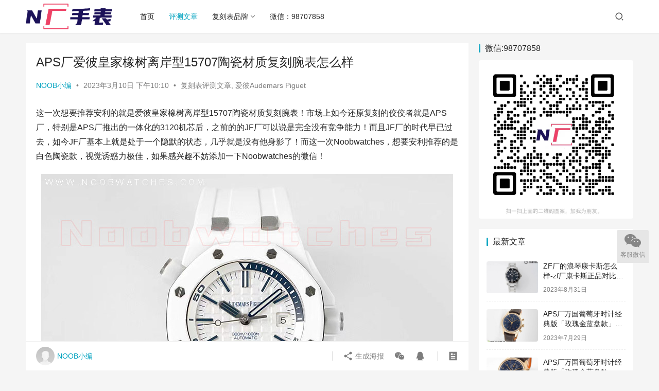

--- FILE ---
content_type: text/html; charset=UTF-8
request_url: http://www.noobwatches.com/15339.html
body_size: 10601
content:
<!DOCTYPE html>
<html lang="zh-CN">
<head>
    <meta charset="UTF-8">
    <meta http-equiv="X-UA-Compatible" content="IE=edge,chrome=1">
    <meta name="renderer" content="webkit">
    <meta name="viewport" content="width=device-width,initial-scale=1.0,user-scalable=no,maximum-scale=1,viewport-fit=cover">
    <title>APS厂爱彼皇家橡树离岸型15707陶瓷材质复刻腕表怎么样-N厂手表</title>
    <meta name="keywords" content="APS厂复刻表" />
<meta name="description" content="这一次想要推荐安利的就是爱彼皇家橡树离岸型15707陶瓷材质复刻腕表！市场上如今还原复刻的佼佼者就是APS厂，特别是APS厂推出的一体化的3120机芯后，之前的的JF厂可以说是完全没有竞争能力！而且JF厂的时代早已过去，如今JF厂基本上就是处于一个隐默的状态，几乎就是没有他身影了！而这一次Noobwatches，想要安..." />
<meta property="og:type" content="article" />
<meta property="og:url" content="http://www.noobwatches.com/15339.html" />
<meta property="og:site_name" content="N厂手表" />
<meta property="og:title" content="APS厂爱彼皇家橡树离岸型15707陶瓷材质复刻腕表怎么样" />
<meta property="og:image" content="http://www.noobwatches.com/wp-content/uploads/2023/03/aps-ap-hjxslax-15707-1.jpg" />
<meta property="og:description" content="这一次想要推荐安利的就是爱彼皇家橡树离岸型15707陶瓷材质复刻腕表！市场上如今还原复刻的佼佼者就是APS厂，特别是APS厂推出的一体化的3120机芯后，之前的的JF厂可以说是完全没有竞争能力！而且JF厂的时代早已过去，如今JF厂基本上就是处于一个隐默的状态，几乎就是没有他身影了！而这一次Noobwatches，想要安..." />
<link rel="canonical" href="http://www.noobwatches.com/15339.html" />
<meta name="applicable-device" content="pc,mobile" />
<meta http-equiv="Cache-Control" content="no-transform" />
<link rel="shortcut icon" href="http://www.noobwatches.com/wp-content/uploads/2023/02/nw.png" />
<link rel='stylesheet' id='stylesheet-css'  href='http://www.noobwatches.com/wp-content/themes/justnews/css/style.css?ver=6.13.2' type='text/css' media='all' />
<link rel='stylesheet' id='font-awesome-css'  href='http://www.noobwatches.com/wp-content/themes/justnews/themer/assets/css/font-awesome.css?ver=6.13.2' type='text/css' media='all' />
<link rel='stylesheet' id='wp-block-library-css'  href='http://www.noobwatches.com/wp-includes/css/dist/block-library/style.min.css?ver=6.0.3' type='text/css' media='all' />
<style id='global-styles-inline-css' type='text/css'>
body{--wp--preset--color--black: #000000;--wp--preset--color--cyan-bluish-gray: #abb8c3;--wp--preset--color--white: #ffffff;--wp--preset--color--pale-pink: #f78da7;--wp--preset--color--vivid-red: #cf2e2e;--wp--preset--color--luminous-vivid-orange: #ff6900;--wp--preset--color--luminous-vivid-amber: #fcb900;--wp--preset--color--light-green-cyan: #7bdcb5;--wp--preset--color--vivid-green-cyan: #00d084;--wp--preset--color--pale-cyan-blue: #8ed1fc;--wp--preset--color--vivid-cyan-blue: #0693e3;--wp--preset--color--vivid-purple: #9b51e0;--wp--preset--gradient--vivid-cyan-blue-to-vivid-purple: linear-gradient(135deg,rgba(6,147,227,1) 0%,rgb(155,81,224) 100%);--wp--preset--gradient--light-green-cyan-to-vivid-green-cyan: linear-gradient(135deg,rgb(122,220,180) 0%,rgb(0,208,130) 100%);--wp--preset--gradient--luminous-vivid-amber-to-luminous-vivid-orange: linear-gradient(135deg,rgba(252,185,0,1) 0%,rgba(255,105,0,1) 100%);--wp--preset--gradient--luminous-vivid-orange-to-vivid-red: linear-gradient(135deg,rgba(255,105,0,1) 0%,rgb(207,46,46) 100%);--wp--preset--gradient--very-light-gray-to-cyan-bluish-gray: linear-gradient(135deg,rgb(238,238,238) 0%,rgb(169,184,195) 100%);--wp--preset--gradient--cool-to-warm-spectrum: linear-gradient(135deg,rgb(74,234,220) 0%,rgb(151,120,209) 20%,rgb(207,42,186) 40%,rgb(238,44,130) 60%,rgb(251,105,98) 80%,rgb(254,248,76) 100%);--wp--preset--gradient--blush-light-purple: linear-gradient(135deg,rgb(255,206,236) 0%,rgb(152,150,240) 100%);--wp--preset--gradient--blush-bordeaux: linear-gradient(135deg,rgb(254,205,165) 0%,rgb(254,45,45) 50%,rgb(107,0,62) 100%);--wp--preset--gradient--luminous-dusk: linear-gradient(135deg,rgb(255,203,112) 0%,rgb(199,81,192) 50%,rgb(65,88,208) 100%);--wp--preset--gradient--pale-ocean: linear-gradient(135deg,rgb(255,245,203) 0%,rgb(182,227,212) 50%,rgb(51,167,181) 100%);--wp--preset--gradient--electric-grass: linear-gradient(135deg,rgb(202,248,128) 0%,rgb(113,206,126) 100%);--wp--preset--gradient--midnight: linear-gradient(135deg,rgb(2,3,129) 0%,rgb(40,116,252) 100%);--wp--preset--duotone--dark-grayscale: url('#wp-duotone-dark-grayscale');--wp--preset--duotone--grayscale: url('#wp-duotone-grayscale');--wp--preset--duotone--purple-yellow: url('#wp-duotone-purple-yellow');--wp--preset--duotone--blue-red: url('#wp-duotone-blue-red');--wp--preset--duotone--midnight: url('#wp-duotone-midnight');--wp--preset--duotone--magenta-yellow: url('#wp-duotone-magenta-yellow');--wp--preset--duotone--purple-green: url('#wp-duotone-purple-green');--wp--preset--duotone--blue-orange: url('#wp-duotone-blue-orange');--wp--preset--font-size--small: 13px;--wp--preset--font-size--medium: 20px;--wp--preset--font-size--large: 36px;--wp--preset--font-size--x-large: 42px;}.has-black-color{color: var(--wp--preset--color--black) !important;}.has-cyan-bluish-gray-color{color: var(--wp--preset--color--cyan-bluish-gray) !important;}.has-white-color{color: var(--wp--preset--color--white) !important;}.has-pale-pink-color{color: var(--wp--preset--color--pale-pink) !important;}.has-vivid-red-color{color: var(--wp--preset--color--vivid-red) !important;}.has-luminous-vivid-orange-color{color: var(--wp--preset--color--luminous-vivid-orange) !important;}.has-luminous-vivid-amber-color{color: var(--wp--preset--color--luminous-vivid-amber) !important;}.has-light-green-cyan-color{color: var(--wp--preset--color--light-green-cyan) !important;}.has-vivid-green-cyan-color{color: var(--wp--preset--color--vivid-green-cyan) !important;}.has-pale-cyan-blue-color{color: var(--wp--preset--color--pale-cyan-blue) !important;}.has-vivid-cyan-blue-color{color: var(--wp--preset--color--vivid-cyan-blue) !important;}.has-vivid-purple-color{color: var(--wp--preset--color--vivid-purple) !important;}.has-black-background-color{background-color: var(--wp--preset--color--black) !important;}.has-cyan-bluish-gray-background-color{background-color: var(--wp--preset--color--cyan-bluish-gray) !important;}.has-white-background-color{background-color: var(--wp--preset--color--white) !important;}.has-pale-pink-background-color{background-color: var(--wp--preset--color--pale-pink) !important;}.has-vivid-red-background-color{background-color: var(--wp--preset--color--vivid-red) !important;}.has-luminous-vivid-orange-background-color{background-color: var(--wp--preset--color--luminous-vivid-orange) !important;}.has-luminous-vivid-amber-background-color{background-color: var(--wp--preset--color--luminous-vivid-amber) !important;}.has-light-green-cyan-background-color{background-color: var(--wp--preset--color--light-green-cyan) !important;}.has-vivid-green-cyan-background-color{background-color: var(--wp--preset--color--vivid-green-cyan) !important;}.has-pale-cyan-blue-background-color{background-color: var(--wp--preset--color--pale-cyan-blue) !important;}.has-vivid-cyan-blue-background-color{background-color: var(--wp--preset--color--vivid-cyan-blue) !important;}.has-vivid-purple-background-color{background-color: var(--wp--preset--color--vivid-purple) !important;}.has-black-border-color{border-color: var(--wp--preset--color--black) !important;}.has-cyan-bluish-gray-border-color{border-color: var(--wp--preset--color--cyan-bluish-gray) !important;}.has-white-border-color{border-color: var(--wp--preset--color--white) !important;}.has-pale-pink-border-color{border-color: var(--wp--preset--color--pale-pink) !important;}.has-vivid-red-border-color{border-color: var(--wp--preset--color--vivid-red) !important;}.has-luminous-vivid-orange-border-color{border-color: var(--wp--preset--color--luminous-vivid-orange) !important;}.has-luminous-vivid-amber-border-color{border-color: var(--wp--preset--color--luminous-vivid-amber) !important;}.has-light-green-cyan-border-color{border-color: var(--wp--preset--color--light-green-cyan) !important;}.has-vivid-green-cyan-border-color{border-color: var(--wp--preset--color--vivid-green-cyan) !important;}.has-pale-cyan-blue-border-color{border-color: var(--wp--preset--color--pale-cyan-blue) !important;}.has-vivid-cyan-blue-border-color{border-color: var(--wp--preset--color--vivid-cyan-blue) !important;}.has-vivid-purple-border-color{border-color: var(--wp--preset--color--vivid-purple) !important;}.has-vivid-cyan-blue-to-vivid-purple-gradient-background{background: var(--wp--preset--gradient--vivid-cyan-blue-to-vivid-purple) !important;}.has-light-green-cyan-to-vivid-green-cyan-gradient-background{background: var(--wp--preset--gradient--light-green-cyan-to-vivid-green-cyan) !important;}.has-luminous-vivid-amber-to-luminous-vivid-orange-gradient-background{background: var(--wp--preset--gradient--luminous-vivid-amber-to-luminous-vivid-orange) !important;}.has-luminous-vivid-orange-to-vivid-red-gradient-background{background: var(--wp--preset--gradient--luminous-vivid-orange-to-vivid-red) !important;}.has-very-light-gray-to-cyan-bluish-gray-gradient-background{background: var(--wp--preset--gradient--very-light-gray-to-cyan-bluish-gray) !important;}.has-cool-to-warm-spectrum-gradient-background{background: var(--wp--preset--gradient--cool-to-warm-spectrum) !important;}.has-blush-light-purple-gradient-background{background: var(--wp--preset--gradient--blush-light-purple) !important;}.has-blush-bordeaux-gradient-background{background: var(--wp--preset--gradient--blush-bordeaux) !important;}.has-luminous-dusk-gradient-background{background: var(--wp--preset--gradient--luminous-dusk) !important;}.has-pale-ocean-gradient-background{background: var(--wp--preset--gradient--pale-ocean) !important;}.has-electric-grass-gradient-background{background: var(--wp--preset--gradient--electric-grass) !important;}.has-midnight-gradient-background{background: var(--wp--preset--gradient--midnight) !important;}.has-small-font-size{font-size: var(--wp--preset--font-size--small) !important;}.has-medium-font-size{font-size: var(--wp--preset--font-size--medium) !important;}.has-large-font-size{font-size: var(--wp--preset--font-size--large) !important;}.has-x-large-font-size{font-size: var(--wp--preset--font-size--x-large) !important;}
</style>
<script type='text/javascript' src='http://www.noobwatches.com/wp-includes/js/jquery/jquery.min.js?ver=3.6.0' id='jquery-core-js'></script>
<script type='text/javascript' src='http://www.noobwatches.com/wp-includes/js/jquery/jquery-migrate.min.js?ver=3.3.2' id='jquery-migrate-js'></script>
<link rel="EditURI" type="application/rsd+xml" title="RSD" href="http://www.noobwatches.com/xmlrpc.php?rsd" />
<link rel="wlwmanifest" type="application/wlwmanifest+xml" href="http://www.noobwatches.com/wp-includes/wlwmanifest.xml" /> 
<style>        :root{--theme-color:#01a2bf;--theme-hover:#0fabc6;}
                            body>header.header .logo img{max-height: 50px;}
                    @media (max-width: 767px){
            body>header.header .logo img{max-height: 36px;}
            }
                .entry .entry-video{ height: 482px;}
        @media (max-width: 1219px){
        .entry .entry-video{ height: 386.49883449883px;}
        }
        @media (max-width: 991px){
        .entry .entry-video{ height: 449.41724941725px;}
        }
        @media (max-width: 767px){
        .entry .entry-video{ height: 344.28571428571px;}
        }
        @media (max-width: 500px){
        .entry .entry-video{ height: 241px;}
        }
                    .post-loop-default .item-img:before,.wpcom-profile-main .profile-posts-list .item-img:before{padding-top: 62.5%!important;}
            .post-loop-image .item-img:before,.post-loop-card .item-inner:before{padding-top: 62.5%;}
        </style>
<link rel="icon" href="http://www.noobwatches.com/wp-content/uploads/2023/02/nw.png" sizes="32x32" />
<link rel="icon" href="http://www.noobwatches.com/wp-content/uploads/2023/02/nw.png" sizes="192x192" />
<link rel="apple-touch-icon" href="http://www.noobwatches.com/wp-content/uploads/2023/02/nw.png" />
<meta name="msapplication-TileImage" content="http://www.noobwatches.com/wp-content/uploads/2023/02/nw.png" />
    <!--[if lte IE 11]><script src="http://www.noobwatches.com/wp-content/themes/justnews/js/update.js"></script><![endif]-->
</head>
<body class="post-template-default single single-post postid-15339 single-format-standard lang-cn el-boxed header-fixed">
<header class="header">
    <div class="container">
        <div class="navbar-header">
            <button type="button" class="navbar-toggle collapsed" data-toggle="collapse" data-target=".navbar-collapse" aria-label="menu">
                <span class="icon-bar icon-bar-1"></span>
                <span class="icon-bar icon-bar-2"></span>
                <span class="icon-bar icon-bar-3"></span>
            </button>
                        <div class="logo">
                <a href="http://www.noobwatches.com" rel="home">
                    <img src="http://www.noobwatches.com/wp-content/uploads/2023/02/noobwatches.png" alt="N厂手表">
                </a>
            </div>
        </div>
        <div class="collapse navbar-collapse">
            <nav class="primary-menu"><ul id="menu-%e4%b8%bb%e8%8f%9c%e5%8d%95" class="nav navbar-nav wpcom-adv-menu"><li class="menu-item"><a href="http://www.noobwatches.com">首页</a></li>
<li class="menu-item current-post-ancestor current-post-parent active"><a href="http://www.noobwatches.com/category/review">评测文章</a></li>
<li class="menu-item menu-item-style menu-item-style1 dropdown"><a target="_blank" href="http://www.noobwatches.com/brand" class="dropdown-toggle">复刻表品牌</a>
<ul class="dropdown-menu menu-item-wrap menu-item-col-5">
	<li class="menu-item"><a href="http://www.noobwatches.com/category/chanel">香奈儿CHANEL</a></li>
	<li class="menu-item"><a href="http://www.noobwatches.com/category/chopard">萧邦chopard</a></li>
	<li class="menu-item"><a href="http://www.noobwatches.com/category/jaeger-lecoultre">积家jaeger-lecoultre</a></li>
	<li class="menu-item"><a href="http://www.noobwatches.com/category/patek-philippe">百达翡丽patek-philippe</a></li>
	<li class="menu-item"><a href="http://www.noobwatches.com/category/breitling">百年灵breitling</a></li>
	<li class="menu-item current-post-ancestor current-post-parent active"><a href="http://www.noobwatches.com/category/ap">爱彼Audemars Piguet</a></li>
	<li class="menu-item"><a href="http://www.noobwatches.com/category/longines">浪琴Longines</a></li>
	<li class="menu-item"><a href="http://www.noobwatches.com/category/tag-heuer">泰格豪雅TAG</a></li>
	<li class="menu-item"><a href="http://www.noobwatches.com/category/panerai">沛纳海panerai</a></li>
	<li class="menu-item"><a href="http://www.noobwatches.com/category/omega">欧米茄omega</a></li>
	<li class="menu-item"><a href="http://www.noobwatches.com/category/tudor">帝舵tudor</a></li>
	<li class="menu-item"><a href="http://www.noobwatches.com/category/blancpain">宝珀blancpain</a></li>
	<li class="menu-item"><a href="http://www.noobwatches.com/category/hublot">宇舶hublot</a></li>
	<li class="menu-item"><a href="http://www.noobwatches.com/category/cartier">卡地亚cartier</a></li>
	<li class="menu-item"><a href="http://www.noobwatches.com/category/rolex">劳力士rolex</a></li>
	<li class="menu-item"><a href="http://www.noobwatches.com/category/iwc">万国IWC</a></li>
</ul>
</li>
<li class="menu-item"><a href="http://www.noobwatches.com/contact">微信：98707858</a></li>
</ul></nav>            <div class="navbar-action">
                                <div class="navbar-search-icon j-navbar-search"><i class="wpcom-icon wi"><svg aria-hidden="true"><use xlink:href="#wi-search"></use></svg></i></div>
                                            </div>
            <form class="navbar-search" action="http://www.noobwatches.com" method="get" role="search">
                <div class="navbar-search-inner">
                    <i class="wpcom-icon wi navbar-search-close"><svg aria-hidden="true"><use xlink:href="#wi-close"></use></svg></i>                    <input type="text" name="s" class="navbar-search-input" autocomplete="off" placeholder="输入关键词搜索..." value="">
                    <button class="navbar-search-btn" type="submit"><i class="wpcom-icon wi"><svg aria-hidden="true"><use xlink:href="#wi-search"></use></svg></i></button>
                </div>
            </form>
        </div><!-- /.navbar-collapse -->
    </div><!-- /.container -->
			<script>
var _hmt = _hmt || [];
(function() {
  var hm = document.createElement("script");
  hm.src = "https://hm.baidu.com/hm.js?0e6f2027f8d63f84fe8831e3d12a5126";
  var s = document.getElementsByTagName("script")[0]; 
  s.parentNode.insertBefore(hm, s);
})();
</script>
</header>
<div id="wrap">    <div class="wrap container">
                <main class="main">
                            <article id="post-15339" class="post-15339 post type-post status-publish format-standard has-post-thumbnail hentry category-review category-ap tag-aps entry">
                    <div class="entry-main">
                                                                        <div class="entry-head">
                            <h1 class="entry-title">APS厂爱彼皇家橡树离岸型15707陶瓷材质复刻腕表怎么样</h1>
                            <div class="entry-info">
                                                                    <span class="vcard">
                                        <a class="nickname url fn j-user-card" data-user="1" href="http://www.noobwatches.com/author/noob">NOOB小编</a>
                                    </span>
                                    <span class="dot">•</span>
                                                                <time class="entry-date published" datetime="2023-03-10T22:10:00+08:00" pubdate>
                                    2023年3月10日 下午10:10                                </time>
                                <span class="dot">•</span>
                                <a href="http://www.noobwatches.com/category/review" rel="category tag">复刻表评测文章</a>, <a href="http://www.noobwatches.com/category/ap" rel="category tag">爱彼Audemars Piguet</a>                                                            </div>
                        </div>
                        
                                                <div class="entry-content">
                            
<p>这一次想要推荐安利的就是爱彼皇家橡树离岸型15707陶瓷材质复刻腕表！市场上如今还原复刻的佼佼者就是APS厂，特别是APS厂推出的一体化的3120机芯后，之前的的JF厂可以说是完全没有竞争能力！而且JF厂的时代早已过去，如今JF厂基本上就是处于一个隐默的状态，几乎就是没有他身影了！而这一次Noobwatches，想要安利推荐的是白色陶瓷款，视觉诱惑力极佳，如果感兴趣不妨添加一下Noobwatches的微信！</p>


<div class="wp-block-image">
<figure class="aligncenter size-large"><noscript><img width="800" height="600" src="http://www.noobwatches.com/wp-content/uploads/2023/03/aps-ap-hjxslax-15707-1.jpg" alt="APS厂爱彼皇家橡树离岸型15707陶瓷材质复刻腕表怎么样" class="wp-image-15340"/></noscript><img width="800" height="600" src="http://www.noobwatches.com/wp-content/themes/justnews/themer/assets/images/lazy.png" data-original="http://www.noobwatches.com/wp-content/uploads/2023/03/aps-ap-hjxslax-15707-1.jpg" alt="APS厂爱彼皇家橡树离岸型15707陶瓷材质复刻腕表怎么样" class="wp-image-15340 j-lazy"/></figure></div>


<p>APS厂爱彼皇家橡树离岸型15707陶瓷材质复刻腕表，表壳采用全新科技陶瓷，黑色陶瓷大气时尚，配备防磁性能，表壳以独特的底盖螺丝，中置螺栓和六角形螺丝固定安全程度足以媲美潜艇舱门，陶瓷表壳，表圈，把头更耐磨防刮痕，其硬度比精钢高9倍，让你永远带新表！</p>


<div class="wp-block-image">
<figure class="aligncenter size-large"><noscript><img width="800" height="600" src="http://www.noobwatches.com/wp-content/uploads/2023/03/aps-ap-hjxslax-15707-2.jpg" alt="APS厂爱彼皇家橡树离岸型15707陶瓷材质复刻腕表怎么样" class="wp-image-15342"/></noscript><img width="800" height="600" src="http://www.noobwatches.com/wp-content/themes/justnews/themer/assets/images/lazy.png" data-original="http://www.noobwatches.com/wp-content/uploads/2023/03/aps-ap-hjxslax-15707-2.jpg" alt="APS厂爱彼皇家橡树离岸型15707陶瓷材质复刻腕表怎么样" class="wp-image-15342 j-lazy"/></figure></div>


<p>镜面方面，此款腕表搭载蓝宝石镜面，轻松过钻石笔，包括底盖也同样配置了蓝宝石，不像小厂偷工减料，佩戴起来更安心用不磨损。表盘同样采用黑色调和橙色15分钟计时完美协调，表盘采用超大格纹装饰，搭配白金荧光立体时标和皇家橡树指针，蓝色旋转内表圈搭配潜水刻度和蓝色60-15分钟区域与原装一致。</p>


<div class="wp-block-image">
<figure class="aligncenter size-large"><noscript><img width="800" height="600" src="http://www.noobwatches.com/wp-content/uploads/2023/03/aps-ap-hjxslax-15707-3.jpg" alt="APS厂爱彼皇家橡树离岸型15707陶瓷材质复刻腕表怎么样" class="wp-image-15341"/></noscript><img width="800" height="600" src="http://www.noobwatches.com/wp-content/themes/justnews/themer/assets/images/lazy.png" data-original="http://www.noobwatches.com/wp-content/uploads/2023/03/aps-ap-hjxslax-15707-3.jpg" alt="APS厂爱彼皇家橡树离岸型15707陶瓷材质复刻腕表怎么样" class="wp-image-15341 j-lazy"/></figure></div>


<p>最值得一提的是2022年APS厂联合机芯厂，全新开发的3120一体机，不仅机芯的仿真度更高，而且走时可靠性也比以前更稳定，不再是以前的9015改夹板了。稳定性自然也是更佳的，于此同时还能同步原装机芯的功能与操控，也是这一次想要推荐这款复刻表给诸位表友的原因！</p>


<div class="wp-block-image">
<figure class="aligncenter size-large"><noscript><img width="800" height="600" src="http://www.noobwatches.com/wp-content/uploads/2023/03/aps-ap-hjxslax-15707-4.jpg" alt="APS厂爱彼皇家橡树离岸型15707陶瓷材质复刻腕表怎么样" class="wp-image-15343"/></noscript><img width="800" height="600" src="http://www.noobwatches.com/wp-content/themes/justnews/themer/assets/images/lazy.png" data-original="http://www.noobwatches.com/wp-content/uploads/2023/03/aps-ap-hjxslax-15707-4.jpg" alt="APS厂爱彼皇家橡树离岸型15707陶瓷材质复刻腕表怎么样" class="wp-image-15343 j-lazy"/></figure></div>                                                        <div class="entry-copyright"><p>原创文章，作者：NOOB小编，联系微信：98707858</div>                        </div>

                        <div class="entry-tag"><a href="http://www.noobwatches.com/tag/aps%e5%8e%82%e5%a4%8d%e5%88%bb%e8%a1%a8" rel="tag">APS厂复刻表</a></div>
                        <div class="entry-action">
                            <div class="btn-zan" data-id="15339"><i class="wpcom-icon wi"><svg aria-hidden="true"><use xlink:href="#wi-thumb-up-fill"></use></svg></i> 赞 <span class="entry-action-num">(0)</span></div>

                                                    </div>

                        <div class="entry-bar">
                            <div class="entry-bar-inner clearfix">
                                                                    <div class="author pull-left">
                                                                                <a data-user="1" target="_blank" href="http://www.noobwatches.com/author/noob" class="avatar j-user-card">
                                            <img alt='NOOB小编' src='http://cravatar.cn/avatar/fa8ecca8aad4e0c7f66e11515dd15977?s=60&#038;d=mm&#038;r=g' srcset='http://cravatar.cn/avatar/fa8ecca8aad4e0c7f66e11515dd15977?s=120&#038;d=mm&#038;r=g 2x' class='avatar avatar-60 photo' height='60' width='60' /><span class="author-name">NOOB小编</span>                                        </a>
                                    </div>
                                                                <div class="info pull-right">
                                    <div class="info-item meta">
                                                                                                                                                            </div>
                                    <div class="info-item share">
                                        <a class="meta-item mobile j-mobile-share" href="javascript:;" data-id="15339" data-qrcode="http://www.noobwatches.com/15339.html"><i class="wpcom-icon wi"><svg aria-hidden="true"><use xlink:href="#wi-share"></use></svg></i> 生成海报</a>
                                                                                    <a class="meta-item wechat" data-share="wechat" target="_blank" rel="nofollow" href="#">
                                                <i class="wpcom-icon wi"><svg aria-hidden="true"><use xlink:href="#wi-wechat"></use></svg></i>                                            </a>
                                                                                    <a class="meta-item qq" data-share="qq" target="_blank" rel="nofollow" href="#">
                                                <i class="wpcom-icon wi"><svg aria-hidden="true"><use xlink:href="#wi-qq"></use></svg></i>                                            </a>
                                                                            </div>
                                    <div class="info-item act">
                                        <a href="javascript:;" id="j-reading"><i class="wpcom-icon wi"><svg aria-hidden="true"><use xlink:href="#wi-article"></use></svg></i></a>
                                    </div>
                                </div>
                            </div>
                        </div>
                    </div>
                        <div class="entry-page">
                    <div class="entry-page-prev j-lazy" style="background-image: url('http://www.noobwatches.com/wp-content/themes/justnews/themer/assets/images/lazy.png');" data-original="http://www.noobwatches.com/wp-content/uploads/2023/02/OR-AP-15500-LS-1-480x300.jpg">
                <a href="http://www.noobwatches.com/15337.html" title="OR厂爱彼15500ST蓝盘款复刻腕表细节深度评测-OR手表如何" rel="prev">
                    <span>OR厂爱彼15500ST蓝盘款复刻腕表细节深度评测-OR手表如何</span>
                </a>
                <div class="entry-page-info">
                    <span class="pull-left"><i class="wpcom-icon wi"><svg aria-hidden="true"><use xlink:href="#wi-arrow-left-double"></use></svg></i> 上一篇</span>
                    <span class="pull-right">2023年3月9日 下午10:10</span>
                </div>
            </div>
                            <div class="entry-page-next j-lazy" style="background-image: url('http://www.noobwatches.com/wp-content/themes/justnews/themer/assets/images/lazy.png');" data-original="http://www.noobwatches.com/wp-content/uploads/2023/03/VS-LLS-41RZ-LL-1-480x300.jpg">
                <a href="http://www.noobwatches.com/15345.html" title="VS厂劳力士日志绿萝41毫米款复刻腕表细节深度评测-VS手表如何" rel="next">
                    <span>VS厂劳力士日志绿萝41毫米款复刻腕表细节深度评测-VS手表如何</span>
                </a>
                <div class="entry-page-info">
                    <span class="pull-right">下一篇 <i class="wpcom-icon wi"><svg aria-hidden="true"><use xlink:href="#wi-arrow-right-double"></use></svg></i></span>
                    <span class="pull-left">2023年3月11日 下午10:10</span>
                </div>
            </div>
            </div>
                                                                <div class="entry-related-posts">
                            <h3 class="entry-related-title">相关推荐</h3><ul class="entry-related cols-3 post-loop post-loop-image"><li class="item">
    <div class="item-inner">
        <div class="item-img">
            <a class="item-thumb" href="http://www.noobwatches.com/14034.html" title="GF厂积家月相玫瑰金款复刻腕表质量怎么样" rel="bookmark">
                <img width="480" height="300" src="http://www.noobwatches.com/wp-content/themes/justnews/themer/assets/images/lazy.png" class="attachment-post-thumbnail size-post-thumbnail wp-post-image j-lazy" alt="GF厂积家月相玫瑰金款复刻腕表质量怎么样" data-original="http://www.noobwatches.com/wp-content/uploads/2022/06/GF-1-480x300.jpg" />            </a>
                            <a class="item-category" href="http://www.noobwatches.com/category/review" target="_blank">复刻表评测文章</a>        </div>
        <h4 class="item-title">
            <a href="http://www.noobwatches.com/14034.html" rel="bookmark">
                 GF厂积家月相玫瑰金款复刻腕表质量怎么样            </a>
        </h4>

                    <div class="item-meta">
                <span class="item-meta-left">2022年6月11日</span>
                <span class="item-meta-right">
                            </span>
            </div>
            </div>
</li><li class="item">
    <div class="item-inner">
        <div class="item-img">
            <a class="item-thumb" href="http://www.noobwatches.com/1330.html" title="月相腕表除了好看还有什么" rel="bookmark">
                <img width="480" height="300" src="http://www.noobwatches.com/wp-content/themes/justnews/themer/assets/images/lazy.png" class="attachment-post-thumbnail size-post-thumbnail wp-post-image j-lazy" alt="月相腕表除了好看还有什么" data-original="http://www.noobwatches.com/wp-content/uploads/2019/09/201909041567593742248-480x300.jpg" />            </a>
                            <a class="item-category" href="http://www.noobwatches.com/category/noobwatch" target="_blank">Noob资讯</a>        </div>
        <h4 class="item-title">
            <a href="http://www.noobwatches.com/1330.html" rel="bookmark">
                 月相腕表除了好看还有什么            </a>
        </h4>

                    <div class="item-meta">
                <span class="item-meta-left">2019年9月17日</span>
                <span class="item-meta-right">
                            </span>
            </div>
            </div>
</li><li class="item">
    <div class="item-inner">
        <div class="item-img">
            <a class="item-thumb" href="http://www.noobwatches.com/2982.html" title="XF厂爱彼皇家橡树15202ST超薄视频赏析-2019压轴之作" rel="bookmark">
                <img width="480" height="300" src="http://www.noobwatches.com/wp-content/themes/justnews/themer/assets/images/lazy.png" class="attachment-post-thumbnail size-post-thumbnail wp-post-image j-lazy" alt="XF厂爱彼皇家橡树15202ST超薄视频赏析-2019压轴之作" data-original="http://www.noobwatches.com/wp-content/uploads/2019/11/image-31-480x300.png" />            </a>
                            <a class="item-category" href="http://www.noobwatches.com/category/review" target="_blank">复刻表评测文章</a>        </div>
        <h4 class="item-title">
            <a href="http://www.noobwatches.com/2982.html" rel="bookmark">
                 XF厂爱彼皇家橡树15202ST超薄视频赏析-2019压轴之作            </a>
        </h4>

                    <div class="item-meta">
                <span class="item-meta-left">2019年11月18日</span>
                <span class="item-meta-right">
                            </span>
            </div>
            </div>
</li><li class="item">
    <div class="item-inner">
        <div class="item-img">
            <a class="item-thumb" href="http://www.noobwatches.com/15429.html" title="C厂Clean厂劳力士迪通拿m116508-0013复刻表有没有破绽「C厂绿金迪」" rel="bookmark">
                <img width="480" height="300" src="http://www.noobwatches.com/wp-content/themes/justnews/themer/assets/images/lazy.png" class="attachment-post-thumbnail size-post-thumbnail wp-post-image j-lazy" alt="C厂Clean厂劳力士迪通拿m116508-0013复刻表有没有破绽「C厂绿金迪」" data-original="http://www.noobwatches.com/wp-content/uploads/2023/04/noobwatches-BIAO-m116508-0013-1-480x300.jpg" />            </a>
                            <a class="item-category" href="http://www.noobwatches.com/category/rolex" target="_blank">劳力士rolex</a>        </div>
        <h4 class="item-title">
            <a href="http://www.noobwatches.com/15429.html" rel="bookmark">
                 C厂Clean厂劳力士迪通拿m116508-0013复刻表有没有破绽「C厂绿金迪」            </a>
        </h4>

                    <div class="item-meta">
                <span class="item-meta-left">2023年4月8日</span>
                <span class="item-meta-right">
                            </span>
            </div>
            </div>
</li><li class="item">
    <div class="item-inner">
        <div class="item-img">
            <a class="item-thumb" href="http://www.noobwatches.com/12466.html" title="ZF厂复刻版爱彼15500腕表做工如何-品鉴ZF厂复刻" rel="bookmark">
                <img width="480" height="300" src="http://www.noobwatches.com/wp-content/themes/justnews/themer/assets/images/lazy.png" class="attachment-post-thumbnail size-post-thumbnail wp-post-image j-lazy" alt="ZF厂复刻版爱彼15500腕表做工如何-品鉴ZF厂复刻" data-original="http://www.noobwatches.com/wp-content/uploads/2021/07/3-480x300.jpg" />            </a>
                            <a class="item-category" href="http://www.noobwatches.com/category/review" target="_blank">复刻表评测文章</a>        </div>
        <h4 class="item-title">
            <a href="http://www.noobwatches.com/12466.html" rel="bookmark">
                 ZF厂复刻版爱彼15500腕表做工如何-品鉴ZF厂复刻            </a>
        </h4>

                    <div class="item-meta">
                <span class="item-meta-left">2021年7月13日</span>
                <span class="item-meta-right">
                            </span>
            </div>
            </div>
</li><li class="item">
    <div class="item-inner">
        <div class="item-img">
            <a class="item-thumb" href="http://www.noobwatches.com/13541.html" title="GF厂百年灵复仇者深潜海狼黄色字面腕表质量怎么样" rel="bookmark">
                <img width="480" height="300" src="http://www.noobwatches.com/wp-content/themes/justnews/themer/assets/images/lazy.png" class="attachment-post-thumbnail size-post-thumbnail wp-post-image j-lazy" alt="GF厂百年灵复仇者深潜海狼黄色字面腕表质量怎么样" data-original="http://www.noobwatches.com/wp-content/uploads/2021/12/20211214_134517_008-480x300.jpg" />            </a>
                            <a class="item-category" href="http://www.noobwatches.com/category/review" target="_blank">复刻表评测文章</a>        </div>
        <h4 class="item-title">
            <a href="http://www.noobwatches.com/13541.html" rel="bookmark">
                 GF厂百年灵复仇者深潜海狼黄色字面腕表质量怎么样            </a>
        </h4>

                    <div class="item-meta">
                <span class="item-meta-left">2021年12月14日</span>
                <span class="item-meta-right">
                            </span>
            </div>
            </div>
</li></ul>                        </div>
                                    </article>
                    </main>
            <aside class="sidebar">
        <div class="widget widget_media_image"><h3 class="widget-title"><span>微信:98707858</span></h3><img width="1152" height="1182" src="http://www.noobwatches.com/wp-content/themes/justnews/themer/assets/images/lazy.png" class="image wp-image-15232  attachment-full size-full j-lazy" alt="APS厂爱彼皇家橡树离岸型15707陶瓷材质复刻腕表怎么样" style="max-width: 100%; height: auto;" data-original="http://www.noobwatches.com/wp-content/uploads/2023/02/2023021715331641.jpg" /></div><div class="widget widget_post_thumb"><h3 class="widget-title"><span>最新文章</span></h3>            <ul>
                                    <li class="item">
                                                    <div class="item-img">
                                <a class="item-img-inner" href="http://www.noobwatches.com/15839.html" title="ZF厂的浪琴康卡斯怎么样-zf厂康卡斯正品对比评价如何">
                                    <img width="480" height="300" src="http://www.noobwatches.com/wp-content/themes/justnews/themer/assets/images/lazy.png" class="attachment-default size-default wp-post-image j-lazy" alt="ZF厂的浪琴康卡斯怎么样-zf厂康卡斯正品对比评价如何" data-original="http://www.noobwatches.com/wp-content/uploads/2021/09/20210920_171206_000-480x300.jpg" />                                </a>
                            </div>
                                                <div class="item-content">
                            <p class="item-title"><a href="http://www.noobwatches.com/15839.html" title="ZF厂的浪琴康卡斯怎么样-zf厂康卡斯正品对比评价如何">ZF厂的浪琴康卡斯怎么样-zf厂康卡斯正品对比评价如何</a></p>
                            <p class="item-date">2023年8月31日</p>
                        </div>
                    </li>
                                    <li class="item">
                                                    <div class="item-img">
                                <a class="item-img-inner" href="http://www.noobwatches.com/15834.html" title="APS厂万国葡萄牙时计经典版「玫瑰金蓝盘款」复刻表是否会一眼假-APS手表">
                                    <img width="480" height="300" src="http://www.noobwatches.com/wp-content/themes/justnews/themer/assets/images/lazy.png" class="attachment-default size-default wp-post-image j-lazy" alt="APS厂万国葡萄牙时计经典版「玫瑰金蓝盘款」复刻表是否会一眼假-APS手表" data-original="http://www.noobwatches.com/wp-content/uploads/2023/07/APS-WG-PTYXL-MGJ-LPK-4-480x300.jpg" />                                </a>
                            </div>
                                                <div class="item-content">
                            <p class="item-title"><a href="http://www.noobwatches.com/15834.html" title="APS厂万国葡萄牙时计经典版「玫瑰金蓝盘款」复刻表是否会一眼假-APS手表">APS厂万国葡萄牙时计经典版「玫瑰金蓝盘款」复刻表是否会一眼假-APS手表</a></p>
                            <p class="item-date">2023年7月29日</p>
                        </div>
                    </li>
                                    <li class="item">
                                                    <div class="item-img">
                                <a class="item-img-inner" href="http://www.noobwatches.com/15832.html" title="APS厂万国葡萄牙时计经典版「玫瑰金蓝盘款」复刻表值得入手吗-APS手表推荐">
                                    <img width="480" height="300" src="http://www.noobwatches.com/wp-content/themes/justnews/themer/assets/images/lazy.png" class="attachment-default size-default wp-post-image j-lazy" alt="APS厂万国葡萄牙时计经典版「玫瑰金蓝盘款」复刻表值得入手吗-APS手表推荐" data-original="http://www.noobwatches.com/wp-content/uploads/2023/07/APS-WG-PTYXL-MGJ-LPK-3-480x300.jpg" />                                </a>
                            </div>
                                                <div class="item-content">
                            <p class="item-title"><a href="http://www.noobwatches.com/15832.html" title="APS厂万国葡萄牙时计经典版「玫瑰金蓝盘款」复刻表值得入手吗-APS手表推荐">APS厂万国葡萄牙时计经典版「玫瑰金蓝盘款」复刻表值得入手吗-APS手表推荐</a></p>
                            <p class="item-date">2023年7月28日</p>
                        </div>
                    </li>
                                    <li class="item">
                                                    <div class="item-img">
                                <a class="item-img-inner" href="http://www.noobwatches.com/15830.html" title="APS厂万国葡萄牙时计经典版「玫瑰金蓝盘款」复刻表具有破绽吗-APS手表">
                                    <img width="480" height="300" src="http://www.noobwatches.com/wp-content/themes/justnews/themer/assets/images/lazy.png" class="attachment-default size-default wp-post-image j-lazy" alt="APS厂万国葡萄牙时计经典版「玫瑰金蓝盘款」复刻表具有破绽吗-APS手表" data-original="http://www.noobwatches.com/wp-content/uploads/2023/07/APS-WG-PTYXL-MGJ-LPK-1-480x300.jpg" />                                </a>
                            </div>
                                                <div class="item-content">
                            <p class="item-title"><a href="http://www.noobwatches.com/15830.html" title="APS厂万国葡萄牙时计经典版「玫瑰金蓝盘款」复刻表具有破绽吗-APS手表">APS厂万国葡萄牙时计经典版「玫瑰金蓝盘款」复刻表具有破绽吗-APS手表</a></p>
                            <p class="item-date">2023年7月27日</p>
                        </div>
                    </li>
                                    <li class="item">
                                                    <div class="item-img">
                                <a class="item-img-inner" href="http://www.noobwatches.com/15827.html" title="APS厂万国葡萄牙时计经典版「玫瑰金蓝盘款」复刻表是否值得入手-APS手表">
                                    <img width="480" height="300" src="http://www.noobwatches.com/wp-content/themes/justnews/themer/assets/images/lazy.png" class="attachment-default size-default wp-post-image j-lazy" alt="APS厂万国葡萄牙时计经典版「玫瑰金蓝盘款」复刻表是否值得入手-APS手表" data-original="http://www.noobwatches.com/wp-content/uploads/2023/07/APS-WG-PTYXL-MGJ-LPK-3-480x300.jpg" />                                </a>
                            </div>
                                                <div class="item-content">
                            <p class="item-title"><a href="http://www.noobwatches.com/15827.html" title="APS厂万国葡萄牙时计经典版「玫瑰金蓝盘款」复刻表是否值得入手-APS手表">APS厂万国葡萄牙时计经典版「玫瑰金蓝盘款」复刻表是否值得入手-APS手表</a></p>
                            <p class="item-date">2023年7月26日</p>
                        </div>
                    </li>
                                    <li class="item">
                                                    <div class="item-img">
                                <a class="item-img-inner" href="http://www.noobwatches.com/15815.html" title="APS厂万国葡萄牙时计经典版「玫瑰金蓝盘款」复刻表深度评测-APS手表">
                                    <img width="480" height="300" src="http://www.noobwatches.com/wp-content/themes/justnews/themer/assets/images/lazy.png" class="attachment-default size-default wp-post-image j-lazy" alt="APS厂万国葡萄牙时计经典版「玫瑰金蓝盘款」复刻表深度评测-APS手表" data-original="http://www.noobwatches.com/wp-content/uploads/2023/07/APS-WG-PTYXL-MGJ-LPK-1-480x300.jpg" />                                </a>
                            </div>
                                                <div class="item-content">
                            <p class="item-title"><a href="http://www.noobwatches.com/15815.html" title="APS厂万国葡萄牙时计经典版「玫瑰金蓝盘款」复刻表深度评测-APS手表">APS厂万国葡萄牙时计经典版「玫瑰金蓝盘款」复刻表深度评测-APS手表</a></p>
                            <p class="item-date">2023年7月25日</p>
                        </div>
                    </li>
                                    <li class="item">
                                                    <div class="item-img">
                                <a class="item-img-inner" href="http://www.noobwatches.com/15813.html" title="APS厂万国葡萄牙系列IW390403复刻表是否能过专柜-APS手表">
                                    <img width="480" height="300" src="http://www.noobwatches.com/wp-content/themes/justnews/themer/assets/images/lazy.png" class="attachment-default size-default wp-post-image j-lazy" alt="APS厂万国葡萄牙系列IW390403复刻表是否能过专柜-APS手表" data-original="http://www.noobwatches.com/wp-content/uploads/2023/07/NN-APS-WG-IW390403-1-480x300.jpg" />                                </a>
                            </div>
                                                <div class="item-content">
                            <p class="item-title"><a href="http://www.noobwatches.com/15813.html" title="APS厂万国葡萄牙系列IW390403复刻表是否能过专柜-APS手表">APS厂万国葡萄牙系列IW390403复刻表是否能过专柜-APS手表</a></p>
                            <p class="item-date">2023年7月24日</p>
                        </div>
                    </li>
                                    <li class="item">
                                                    <div class="item-img">
                                <a class="item-img-inner" href="http://www.noobwatches.com/15811.html" title="APS厂万国葡萄牙系列IW390403复刻表会一眼假吗-APS手表">
                                    <img width="480" height="300" src="http://www.noobwatches.com/wp-content/themes/justnews/themer/assets/images/lazy.png" class="attachment-default size-default wp-post-image j-lazy" alt="APS厂万国葡萄牙系列IW390403复刻表会一眼假吗-APS手表" data-original="http://www.noobwatches.com/wp-content/uploads/2023/07/NN-APS-WG-IW390403-1-480x300.jpg" />                                </a>
                            </div>
                                                <div class="item-content">
                            <p class="item-title"><a href="http://www.noobwatches.com/15811.html" title="APS厂万国葡萄牙系列IW390403复刻表会一眼假吗-APS手表">APS厂万国葡萄牙系列IW390403复刻表会一眼假吗-APS手表</a></p>
                            <p class="item-date">2023年7月22日</p>
                        </div>
                    </li>
                            </ul>
        </div>    </aside>
    </div>
</div>
<footer class="footer width-footer-bar">
    <div class="container">
        <div class="footer-col-wrap footer-with-none">
                        <div class="footer-col footer-col-copy">
                                <div class="copyright">
                    <p>Copyright © 2010-2018 NOOB 版权所有  Powered by noobwatches</p>
                </div>
            </div>
                    </div>
    </div>
</footer>
            <div class="action action-style-1 action-color-0 action-pos-0" style="bottom:20%;">
                                                <div class="action-item">
                                    <i class="wpcom-icon fa fa-wechat action-item-icon"></i>                                    <span>客服微信</span>                                    <div class="action-item-inner action-item-type-1">
                                        <img class="action-item-img" src="//www.noobwatches.com/wp-content/uploads/2021/05/qrcode.jpg" alt="客服微信">                                    </div>
                                </div>
                                                                                        <div class="action-item gotop j-top">
                        <i class="wpcom-icon wi action-item-icon"><svg aria-hidden="true"><use xlink:href="#wi-arrow-up-2"></use></svg></i>                        <span>返回顶部</span>                    </div>
                            </div>
                    <div class="footer-bar">
                                    <div class="fb-item">
                                                    <a href="javascript:;" class="j-footer-bar-copy" >
                                <script type="text/tpl">98707858</script>
                                <i class="wpcom-icon fa fa-wechat fb-item-icon"></i>                                <span>微信:98707858 点我复制</span>
                            </a>
                                            </div>
                            </div>
        <script type='text/javascript' id='main-js-extra'>
/* <![CDATA[ */
var _wpcom_js = {"webp":"","ajaxurl":"http:\/\/www.noobwatches.com\/wp-admin\/admin-ajax.php","theme_url":"http:\/\/www.noobwatches.com\/wp-content\/themes\/justnews","slide_speed":"5000","is_admin":"0","js_lang":{"copy_done":"\u590d\u5236\u6210\u529f\uff01","copy_fail":"\u6d4f\u89c8\u5668\u6682\u4e0d\u652f\u6301\u62f7\u8d1d\u529f\u80fd","confirm":"\u786e\u5b9a","qrcode":"\u4e8c\u7ef4\u7801","page_loaded":"\u5df2\u7ecf\u5230\u5e95\u4e86","no_content":"\u6682\u65e0\u5185\u5bb9","load_failed":"\u52a0\u8f7d\u5931\u8d25\uff0c\u8bf7\u7a0d\u540e\u518d\u8bd5\uff01","expand_more":"\u9605\u8bfb\u5269\u4f59 %s"},"post_id":"15339","poster":{"notice":"\u8bf7\u957f\u6309\u4fdd\u5b58\u56fe\u7247\uff0c\u5c06\u5185\u5bb9\u5206\u4eab\u7ed9\u66f4\u591a\u597d\u53cb","generating":"\u6b63\u5728\u751f\u6210\u6d77\u62a5\u56fe\u7247...","failed":"\u6d77\u62a5\u56fe\u7247\u751f\u6210\u5931\u8d25"},"video_height":"482","fixed_sidebar":"1","dark_style":"0","font_url":"\/\/googlefonts.wp-china-yes.net\/css2?family=Noto+Sans+SC:wght@400;500&display=swap"};
/* ]]> */
</script>
<script type='text/javascript' src='http://www.noobwatches.com/wp-content/themes/justnews/js/main.js?ver=6.13.2' id='main-js'></script>
<script type='text/javascript' src='http://www.noobwatches.com/wp-content/themes/justnews/themer/assets/js/icons-2.7.1.js?ver=6.13.2' id='wpcom-icons-js'></script>
<script type='text/javascript' src='http://www.noobwatches.com/wp-content/plugins/baidu-submit-link/assets/toutiao.js?v=1.0' id='wb-bsl-zj-js-js'></script>
    <script type="application/ld+json">
        {
            "@context": "https://schema.org",
            "@type": "Article",
            "@id": "http://www.noobwatches.com/15339.html",
            "url": "http://www.noobwatches.com/15339.html",
            "headline": "APS厂爱彼皇家橡树离岸型15707陶瓷材质复刻腕表怎么样",
            "image": ["http://www.noobwatches.com/wp-content/uploads/2023/03/aps-ap-hjxslax-15707-1.jpg","http://www.noobwatches.com/wp-content/uploads/2023/03/aps-ap-hjxslax-15707-2.jpg","http://www.noobwatches.com/wp-content/uploads/2023/03/aps-ap-hjxslax-15707-3.jpg"],            "description": "这一次想要推荐安利的就是爱彼皇家橡树离岸型15707陶瓷材质复刻腕表！市场上如今还原复刻的佼佼者就是APS厂，特别是APS厂推出的一体化的3120机芯后，之前的的JF厂可以说是完全...",
            "datePublished": "2023-03-10T22:10:00",
            "dateModified": "2023-03-10T20:33:07",
            "author": {"@type":"Person","name":"NOOB小编","url":"http://www.noobwatches.com/author/noob"}        }
    </script>
<script>
(function(){
var el = document.createElement("script");
el.src = "https://lf1-cdn-tos.bytegoofy.com/goofy/ttzz/push.js?49761b599642b2779e50d4f2372bc66cdd85e10a1fc2ee95baff6bd4583fafe5b3e414cba65c376eba389ba56d9ee0846cad2206506a6529fe6ee21a7373effb434c445cf6444b10ea9756ea44e128a6";
el.id = "ttzz";
var s = document.getElementsByTagName("script")[0];
s.parentNode.insertBefore(el, s);
})(window)
</script>        </body>
</html>